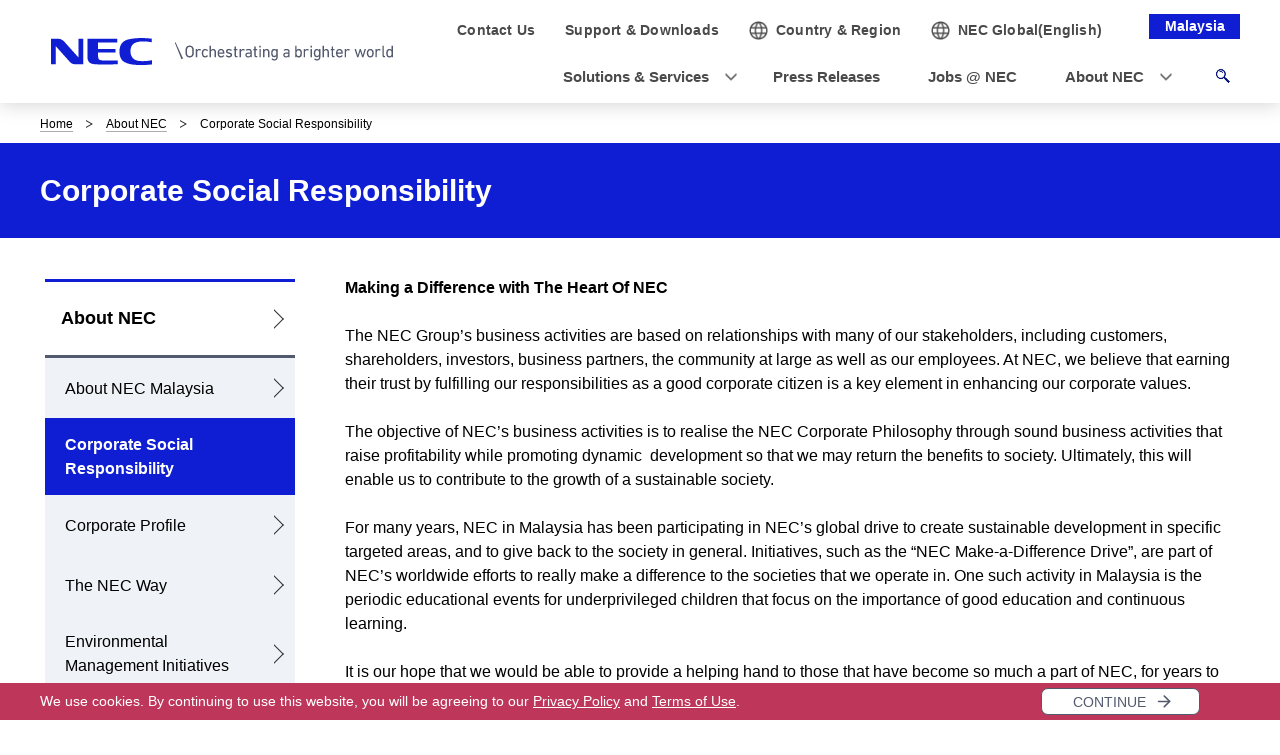

--- FILE ---
content_type: text/html
request_url: https://my.nec.com/en_MY/about/social_responsibility.html
body_size: 4565
content:
<!DOCTYPE HTML>

    <html lang="en">
      <head>
        <meta charset="UTF-8" />
        <meta content="" name="keywords" />
        <meta content="" name="description" />
        <title>Corporate Social Responsibility: About NEC | NEC</title>
        <link href="/iwov-resources/fixed-layout/2017v3-2column-Refined.css" rel="stylesheet" type="text/css" />
        <meta content="width=device-width,initial-scale=1" name="viewport" />
        <meta content="telephone=no" name="format-detection" />
        <meta content="IE=edge" http-equiv="X-UA-Compatible" />
        <link href="/nf_global/v3/common/css/reserve_top1.css" rel="stylesheet" />
        <script src="/nf_global/v3/common/js/jquery.js"></script>
        <script src="/nf_global/v3/common/js/reserve_top1.js"></script>
        <link href="/nf_global/v3/common/css/master-2021.css" rel="stylesheet" type="text/css" />
        <script src="/nf_global/v3/common/js/init.js"></script>
        <link href="/nf_global/v3/common/css/reserve_top2.css" rel="stylesheet" />
        <script src="/nf_global/v3/common/js/reserve_top2.js"></script>
        <link href="https://my.nec.com/en_MY/about/social_responsibility.html" rel="canonical" /> </head>
      <body> <!--ls:begin[body]-->
        <div id="fb-root"> </div>
        <script>(function(d, s, id) {
  var js, fjs = d.getElementsByTagName(s)[0];
  if (d.getElementById(id)) return;
  js = d.createElement(s); js.id = id;
  js.src = "//connect.facebook.net/en_MY/sdk.js#xfbml=1&version=v2.0";
  fjs.parentNode.insertBefore(js, fjs);
}(document, 'script', 'facebook-jssdk'));</script>
        <div id="NFI-header">
          <script type="text/javascript">
<!--
var n16Locale="en_MY";
//-->
</script> </div><header class="site-header-02 js-toFixedByScroll"><div class="inner">
            <div class="content">
              <div class="logo">
                <h1 class="siteName"><a href="//my.nec.com/"><img alt="NEC Orchestrating a brighter world" height="13" src="/nf_global/v3/common/img/site/header-img.png" width="175" /></a></h1> <!-- /.logo --> </div>
              <div class="languageLabel">
                <div class="inner">
                  <p>Malaysia</p> <!-- /.inner --> </div> <!-- /.languageLabel --> </div><nav class="nav-global-02  js-request-headerUI" data-request="{
    &quot;className&quot;: &quot;headerHamburger&quot;,
    &quot;method&quot;: &quot;prepend&quot;,
    &quot;target&quot;: &quot;site-header-global&quot;,
    &quot;sp&quot;: {
        &quot;type&quot;: &quot;sync&quot;,
        &quot;syncTarget&quot;: &quot;site-header-search&quot;,
        &quot;default&quot;: &quot;hide&quot;
    },
    &quot;pc&quot;: {
        &quot;default&quot;: &quot;show&quot;
    }
}"><h2 class="str-hidden">Navigation</h2>
                <div class="content" id="site-header-global">
                  <div class="inner js-header-megaDropDown">
                    <ul aria-label="Global navigation" class="list of-global">
                      <li class="js-header-megaDropDown-hook"><a data-href="#site-header-global-content-01" href="//my.nec.com/en_MY/solutions/index.html"><span>Solutions &amp; Services</span></a></li>
                      <li class="js-header-megaDropDown-hook"><a data-href="#site-header-global-content-02" href="//my.nec.com/en_MY/products/index.html"><span>Products</span></a></li>
                      <li><a href="//my.nec.com/en_MY/press/index.html"><span>Press Releases</span></a></li>
                      <li><a href="//my.nec.com/en_MY/careers/index.html"><span>Jobs @ NEC</span></a></li>
                      <li class="js-header-megaDropDown-hook"><a data-href="#site-header-global-content-05" href="//my.nec.com/en_MY/about/index.html"><span>About NEC</span></a></li> <!-- /.list --> </ul>
                    <ul aria-label="Utility navigation" class="list of-utility">
                      <li class="of-contact"><a href="https://contact.nec.com/http-my.nec.com_tb_root_contact/"><span>Contact Us</span></a></li>
                      <li class="of-supportAndDownload"><a href="//my.nec.com/en_MY/support/index.html"><span>Support &amp; Downloads</span></a></li>
                      <li class="of-global"><a href="https://www.nec.com/"><span>NEC Global(English)</span></a></li> <!-- /.list --> </ul> <!-- /.inner --> </div> <!-- /.content --> </div> <!-- /.nav-global-02 --></nav> <!-- /.content --> </div> <!-- /.inner --> </div> <!-- /.site-header-02 --></header>  <main class="site-main"><section class="sct-primary"><div class="str-outer-wide">
              <div class="str-inner">
                <h2 class="str-hidden">Displaying present location in the site.</h2><nav class="nav-location"><ul class="list">
                    <li><a href="/index.html">Home</a></li>
                    <li><a href="/en_MY/about/index.html">About NEC</a></li>
                    <li><b>Corporate Social Responsibility</b></li> <!-- /.list --> </ul> <!-- /.nav-location --></nav><!-- /.str-inner --> </div> <!-- /.str-outer --> </div>
            <div class="str-pageTitle">
              <div class="inner">
                <h1 class="hdg">Corporate Social Responsibility</h1> <!-- /.str-inner --> </div> <!-- /.str-pageTitle --> </div>
            <div class="ls-row str-column" id="ls-row-3-col-1-row-2">
              <div class="ls-col str-column-side" id="ls-row-3-col-1-row-2-col-1"><nav class="nav-local"><!--marsfinderoff: index-->
                  <h2 class="str-hidden">Local Navigation</h2>
                  <div class="root js-btn-nav-local"><b class="title">Menu</b><a href="/en_MY/about/index.html">About NEC</a></div>
                  <div class="ls-row content" id="ls-row-3-col-1-row-2-col-1-row-1-col-2-row-1">
                    <ul class="list">
                      <li><span><a href="/en_MY/about/aboutus.html">About NEC Malaysia</a></span></li>
                      <li class="NFI-lncurrent"><span><a href="/en_MY/about/social_responsibility.html?">Corporate Social Responsibility</a></span></li>
                      <li><span><a href="/en_MY/global/about/corporate_profile.html">Corporate Profile</a></span></li>
                      <li><span><a href="https://www.nec.com/en/global/about/the-nec-way.html">The NEC Way</a></span></li>
                      <li><span><a href="/en_MY/about/eco/index.html">Environmental Management Initiatives</a></span></li>
                      <li><span><a href="https://www.nec.com/en/global/office/index.html">NEC Worldwide</a></span></li> </ul>
                    <div class="ls-row str-link-side" id="ls-row-3-col-1-row-2-col-1-row-1-col-2-row-1-col-2-row-1"> </div> </div> <!--marsfinderon: index--></nav> </div>
              <div class="ls-row str-column-main" id="ls-row-3-col-1-row-2-col-2-row-1">
                <div class="str-outer">
                  <div class="str-inner">
                    <p class=" align-left"><strong>Making a Difference with The Heart Of NEC</strong><br />
                      <br />The NEC Group&rsquo;s business activities are based on relationships with many of our stakeholders, including customers, shareholders, investors, business partners, the community at large as well as our employees. At NEC, we believe that earning their trust by fulfilling our responsibilities as a good corporate citizen is a key element in enhancing our corporate values.<br />
                      <br />The objective of NEC&rsquo;s business activities is to realise the NEC Corporate Philosophy through sound business activities that raise profitability while promoting dynamic&nbsp; development so that we may return the benefits to society. Ultimately, this will enable us to contribute to the growth of a sustainable society.&nbsp; &nbsp;<br />
                      <br />For many years, NEC in Malaysia has been participating in NEC&rsquo;s global drive to create sustainable development in specific targeted areas, and to give back to the society in general. Initiatives, such as the &ldquo;NEC Make-a-Difference Drive&rdquo;, are part of NEC&rsquo;s worldwide efforts to really make a difference to the societies that we operate in. One such activity in Malaysia is the periodic educational events for underprivileged children that focus on the importance of good education and continuous learning.<br />
                      <br />It is our hope that we would be able to provide a helping hand to those that have become so much a part of NEC, for years to come. We believe that by working in tandem with all involved, we can strive towards better relationships and greater growth for the benefit of everyone.</p> <!--/.str-inner --> </div> <!--/.str-outer --> </div> </div> </div> </section> </main><footer class="site-footer"><div class="ls-area seg-primary" id="ls-row-4-area-1">
            <div id="NFI-footerlink">
              <script type="text/javascript">
<!--
var n18Locale="en_MY";
//-->
</script> </div>
            <div class="str-outer-full">
              <div class="str-inner">
                <p class="scroll-top js-page-top"><a href="#top">Top of this page</a></p> </div> </div> </div>
          <div class="ls-area seg-secondary" id="ls-row-4-area-2">
            <div id="NFI-footer">
              <script type="text/javascript">
<!--
var n19Locale="en_MY";
//-->
</script> </div>
            <div class="str-outer-wide">
              <div class="str-inner">
                <div class="wrap">
                  <ul class="list">
                    <li><a href="//my.nec.com/en_MY/privacy/index.html">Privacy Policy</a></li>
                    <li><a href="//my.nec.com/en_MY/terms/index.html">Terms of Use</a></li>
                    <li><a href="//my.nec.com/en_MY/global/iss/index.html">Information Security</a></li>
                    <li><a href="https://contact.nec.com/http-my.nec.com_tb_root_contact/">Contact Us</a></li>
                    <li><a href="//my.nec.com/en_MY/sitemap.html">Site Map</a></li> <!-- /.list --> </ul>
                  <p class="copyright"><small>Copyright &copy; NEC Corporation of Malaysia Sdn Bhd. All rights reserved.</small></p> <!-- /.wrap --> </div> <!-- /.str-inner --> </div> <!-- /.str-outer-wide --> </div> </div> </footer> <xmp id="exceptionStackTrace" style="display:none;">java.lang.RuntimeException: Failed to get data //gwijpcms01/default/main/http-my.nec.com_tb/WORKAREA/root/component
	at deployment.iw-preview.war//com.interwoven.livesite.file.impl.CsFileDal.read(CsFileDal.java:183)
	at deployment.iw-preview.war//com.interwoven.livesite.file.impl.CsFileDal.read(CsFileDal.java:149)
	at deployment.iw-preview.war//com.interwoven.livesite.model.property.DCRProperty.fetchDCRXML(DCRProperty.java:405)
	at deployment.iw-preview.war//com.interwoven.livesite.runtime.model.page.RuntimeComponent.buildComponentTransformData(RuntimeComponent.java:373)
	at deployment.iw-preview.war//com.interwoven.livesite.runtime.model.page.RuntimeComponent.transform(RuntimeComponent.java:439)
	at deployment.iw-preview.war//com.interwoven.livesite.runtime.model.page.RuntimeComponent.transform(RuntimeComponent.java:398)
	at deployment.iw-preview.war//com.interwoven.livesite.runtime.page.PageTokenVariableComponent.transformComponent(PageTokenVariableComponent.java:321)
	at deployment.iw-preview.war//com.interwoven.livesite.runtime.page.PageTokenVariableComponent.renderNoCache(PageTokenVariableComponent.java:214)
	at deployment.iw-preview.war//com.interwoven.livesite.runtime.page.PageTokenVariableComponent.preRender(PageTokenVariableComponent.java:109)
	at deployment.iw-preview.war//com.interwoven.livesite.runtime.page.PageTokenContainer.preRenderPage(PageTokenContainer.java:522)
	at deployment.iw-preview.war//com.interwoven.livesite.runtime.page.PageTokenContainer.preRender(PageTokenContainer.java:389)
	at deployment.iw-preview.war//com.interwoven.livesite.runtime.model.page.RuntimePage.transform(RuntimePage.java:520)
	at deployment.iw-preview.war//com.interwoven.livesite.model.page.PreviewPage.getBaseTransform(PreviewPage.java:241)
	at deployment.iw-preview.war//com.interwoven.livesite.model.page.PreviewPage.transform(PreviewPage.java:229)
	at deployment.iw-preview.war//com.interwoven.livesite.iw.servlet.preview.rendering.IntermediateRenderingManager.doOutputPage(IntermediateRenderingManager.java:287)
	at deployment.iw-preview.war//com.interwoven.livesite.runtime.rendering.RenderingManager.renderPageGoal(RenderingManager.java:403)
	at deployment.iw-preview.war//com.interwoven.livesite.runtime.rendering.RenderingManager.render(RenderingManager.java:273)
	at deployment.iw-preview.war//com.interwoven.livesite.iw.servlet.preview.generate.GenerateFilter.generatePage(GenerateFilter.java:134)
	at deployment.iw-preview.war//com.interwoven.livesite.iw.servlet.preview.generate.GenerateFilter.doFilter(GenerateFilter.java:77)
	at deployment.iw-preview.war//org.springframework.web.filter.DelegatingFilterProxy.invokeDelegate(DelegatingFilterProxy.java:357)
	at deployment.iw-preview.war//org.springframework.web.filter.DelegatingFilterProxy.doFilter(DelegatingFilterProxy.java:270)
	at io.undertow.servlet@2.0.21.Final//io.undertow.servlet.core.ManagedFilter.doFilter(ManagedFilter.java:61)
	at io.undertow.servlet@2.0.21.Final//io.undertow.servlet.handlers.FilterHandler$FilterChainImpl.doFilter(FilterHandler.java:131)
	at io.undertow.servlet@2.0.21.Final//io.undertow.servlet.handlers.FilterHandler.handleRequest(FilterHandler.java:84)
	at io.undertow.servlet@2.0.21.Final//io.undertow.servlet.handlers.security.ServletSecurityRoleHandler.handleRequest(ServletSecurityRoleHandler.java:62)
	at io.undertow.servlet@2.0.21.Final//io.undertow.servlet.handlers.ServletChain$1.handleRequest(ServletChain.java:68)
	at io.undertow.servlet@2.0.21.Final//io.undertow.servlet.handlers.ServletDispatchingHandler.handleRequest(ServletDispatchingHandler.java:36)
	at org.wildfly.extension.undertow@17.0.0.Final//org.wildfly.extension.undertow.security.SecurityContextAssociationHandler.handleRequest(SecurityContextAssociationHandler.java:78)
	at io.undertow.core@2.0.21.Final//io.undertow.server.handlers.PredicateHandler.handleRequest(PredicateHandler.java:43)
	at io.undertow.servlet@2.0.21.Final//io.undertow.servlet.handlers.security.SSLInformationAssociationHandler.handleRequest(SSLInformationAssociationHandler.java:132)
	at io.undertow.servlet@2.0.21.Final//io.undertow.servlet.handlers.security.ServletAuthenticationCallHandler.handleRequest(ServletAuthenticationCallHandler.java:57)
	at io.undertow.core@2.0.21.Final//io.undertow.server.handlers.PredicateHandler.handleRequest(PredicateHandler.java:43)
	at io.undertow.core@2.0.21.Final//io.undertow.security.handlers.AbstractConfidentialityHandler.handleRequest(AbstractConfidentialityHandler.java:46)
	at io.undertow.servlet@2.0.21.Final//io.undertow.servlet.handlers.security.ServletConfidentialityConstraintHandler.handleRequest(ServletConfidentialityConstraintHandler.java:64)
	at io.undertow.core@2.0.21.Final//io.undertow.security.handlers.AuthenticationMechanismsHandler.handleRequest(AuthenticationMechanismsHandler.java:60)
	at io.undertow.servlet@2.0.21.Final//io.undertow.servlet.handlers.security.CachedAuthenticatedSessionHandler.handleRequest(CachedAuthenticatedSessionHandler.java:77)
	at io.undertow.core@2.0.21.Final//io.undertow.security.handlers.NotificationReceiverHandler.handleRequest(NotificationReceiverHandler.java:50)
	at io.undertow.core@2.0.21.Final//io.undertow.security.handlers.AbstractSecurityContextAssociationHandler.handleRequest(AbstractSecurityContextAssociationHandler.java:43)
	at io.undertow.core@2.0.21.Final//io.undertow.server.handlers.PredicateHandler.handleRequest(PredicateHandler.java:43)
	at org.wildfly.extension.undertow@17.0.0.Final//org.wildfly.extension.undertow.security.jacc.JACCContextIdHandler.handleRequest(JACCContextIdHandler.java:61)
	at io.undertow.core@2.0.21.Final//io.undertow.server.handlers.PredicateHandler.handleRequest(PredicateHandler.java:43)
	at org.wildfly.extension.undertow@17.0.0.Final//org.wildfly.extension.undertow.deployment.GlobalRequestControllerHandler.handleRequest(GlobalRequestControllerHandler.java:68)
	at io.undertow.core@2.0.21.Final//io.undertow.server.handlers.PredicateHandler.handleRequest(PredicateHandler.java:43)
	at io.undertow.servlet@2.0.21.Final//io.undertow.servlet.handlers.ServletInitialHandler.handleFirstRequest(ServletInitialHandler.java:292)
	at io.undertow.servlet@2.0.21.Final//io.undertow.servlet.handlers.ServletInitialHandler.access$100(ServletInitialHandler.java:81)
	at io.undertow.servlet@2.0.21.Final//io.undertow.servlet.handlers.ServletInitialHandler$2.call(ServletInitialHandler.java:138)
	at io.undertow.servlet@2.0.21.Final//io.undertow.servlet.handlers.ServletInitialHandler$2.call(ServletInitialHandler.java:135)
	at io.undertow.servlet@2.0.21.Final//io.undertow.servlet.core.ServletRequestContextThreadSetupAction$1.call(ServletRequestContextThreadSetupAction.java:48)
	at io.undertow.servlet@2.0.21.Final//io.undertow.servlet.core.ContextClassLoaderSetupAction$1.call(ContextClassLoaderSetupAction.java:43)
	at org.wildfly.extension.undertow@17.0.0.Final//org.wildfly.extension.undertow.security.SecurityContextThreadSetupAction.lambda$create$0(SecurityContextThreadSetupAction.java:105)
	at org.wildfly.extension.undertow@17.0.0.Final//org.wildfly.extension.undertow.deployment.UndertowDeploymentInfoService$UndertowThreadSetupAction.lambda$create$0(UndertowDeploymentInfoService.java:1502)
	at org.wildfly.extension.undertow@17.0.0.Final//org.wildfly.extension.undertow.deployment.UndertowDeploymentInfoService$UndertowThreadSetupAction.lambda$create$0(UndertowDeploymentInfoService.java:1502)
	at org.wildfly.extension.undertow@17.0.0.Final//org.wildfly.extension.undertow.deployment.UndertowDeploymentInfoService$UndertowThreadSetupAction.lambda$create$0(UndertowDeploymentInfoService.java:1502)
	at org.wildfly.extension.undertow@17.0.0.Final//org.wildfly.extension.undertow.deployment.UndertowDeploymentInfoService$UndertowThreadSetupAction.lambda$create$0(UndertowDeploymentInfoService.java:1502)
	at io.undertow.servlet@2.0.21.Final//io.undertow.servlet.handlers.ServletInitialHandler.dispatchRequest(ServletInitialHandler.java:272)
	at io.undertow.servlet@2.0.21.Final//io.undertow.servlet.handlers.ServletInitialHandler.access$000(ServletInitialHandler.java:81)
	at io.undertow.servlet@2.0.21.Final//io.undertow.servlet.handlers.ServletInitialHandler$1.handleRequest(ServletInitialHandler.java:104)
	at io.undertow.core@2.0.21.Final//io.undertow.server.Connectors.executeRootHandler(Connectors.java:364)
	at io.undertow.core@2.0.21.Final//io.undertow.server.HttpServerExchange$1.run(HttpServerExchange.java:830)
	at org.jboss.threads@2.3.3.Final//org.jboss.threads.ContextClassLoaderSavingRunnable.run(ContextClassLoaderSavingRunnable.java:35)
	at org.jboss.threads@2.3.3.Final//org.jboss.threads.EnhancedQueueExecutor.safeRun(EnhancedQueueExecutor.java:1982)
	at org.jboss.threads@2.3.3.Final//org.jboss.threads.EnhancedQueueExecutor$ThreadBody.doRunTask(EnhancedQueueExecutor.java:1486)
	at org.jboss.threads@2.3.3.Final//org.jboss.threads.EnhancedQueueExecutor$ThreadBody.run(EnhancedQueueExecutor.java:1377)
	at java.base/java.lang.Thread.run(Thread.java:834)
Caused by: java.lang.NullPointerException: Cannot read file: //gwijpcms01/default/main/http-my.nec.com_tb/WORKAREA/root/component
	at deployment.iw-preview.war//com.interwoven.livesite.file.impl.CsFileDal.read(CsFileDal.java:163)
	... 63 more
</xmp><script src="/nf_global/v3/common/js/reserve_bottom1.js"></script>
        <script src="/nf_global/v3/common/js/template.common.js"></script>
        <script src="/nf_global/v3/common/js/run.js"></script>
        <script async="async" defer="defer" src="https://apis.google.com/js/platform.js">
{lang: 'en'}
</script>
        <script src="/nf_global/v3/common/js/reserve_bottom2.js"></script> <!--ls:end[body]--> </body> </html> 

--- FILE ---
content_type: text/html
request_url: https://my.nec.com/en_MY/nf_global/v3/common/header/header.html
body_size: 1694
content:
<header class="site-header-03 js-toFixedByScroll">
<div class="inner">
<div class="content">
<div class="logo">
<h1 class="siteName"><a href="//my.nec.com/">
<img src="/nf_global/v3/common/img/2021/site/header-img-04.svg" alt="NEC Orchestrating a brighter world" width="342" height="27">
</a></h1>
<!-- /.logo --></div>


<div class="languageLabel">
<div class="inner">
<p>Malaysia</p>
<!-- /.inner --></div>
<!-- /.languageLabel --></div>


<div class="searchBox  js-request-headerUI" data-request="{
    &quot;className&quot;: &quot;headerSearch&quot;,
    &quot;method&quot;: &quot;prepend&quot;,
    &quot;target&quot;: &quot;site-header-search&quot;,
    &quot;sp&quot;: {
        &quot;type&quot;: &quot;sync&quot;,
        &quot;syncTarget&quot;: &quot;site-header-global&quot;
    },
    &quot;pc&quot;: true
}">
<div class="inner js-request-headerUI" data-request="{
    &quot;className&quot;: &quot;headerSearchClose&quot;,
    &quot;method&quot;: &quot;append&quot;,
    &quot;target&quot;: &quot;site-header-search&quot;,
    &quot;type&quot;: &quot;close&quot;
}" id="site-header-search">
<form class="form" action="//my.nec.com/en_MY/search/result.html" method="get" role="search">
<div class="input">
<input type="search" name="q" placeholder="Enter Search Term" aria-label="Enter Search Term" autocomplete="off" required>
<input type="hidden" name="imgsize" value="3">
<!-- /.input --></div>

<div class="submit">
<button type="submit"><span><span><span>Search</span></span></span></button>
<!-- /.submit --></div>
<!-- /.form --></form>
<!-- /.inner --></div>
<!-- /.searchBox --></div>


<nav class="nav-global-02  js-request-headerUI" data-request="{
    &quot;className&quot;: &quot;headerHamburger&quot;,
    &quot;method&quot;: &quot;prepend&quot;,
    &quot;target&quot;: &quot;site-header-global&quot;,
    &quot;sp&quot;: {
        &quot;type&quot;: &quot;sync&quot;,
        &quot;syncTarget&quot;: &quot;site-header-search&quot;,
        &quot;default&quot;: &quot;hide&quot;
    },
    &quot;pc&quot;: {
        &quot;default&quot;: &quot;show&quot;
    }
}">
<h2 class="str-hidden">Navigation</h2>
<div class="content" id="site-header-global">
<div class="inner js-header-megaDropDown">

<ul class="list of-utility" aria-label="Utility navigation">
<li class="of-contact"><a href="https://contact.nec.com/http-my.nec.com_tb_root_contact/"><span>Contact Us</span></a></li>
<li class="of-supportAndDownload"><a href="//my.nec.com/en_MY/support/index.html"><span>Support &amp; Downloads</span></a></li>
<li class="of-countryAndRegion"><a href="https://www.nec.com/en/global/about/country_region.html" target="newwindow"><span>Country &amp; <br class="pc-hide">Region</span></a></li>
<li class="of-countryAndRegion"><a href="https://www.nec.com/"><span>NEC Global(English)</span></a></li>
<!-- /.list --></ul>

<ul class="list of-global" aria-label="Global navigation">
<li class="js-header-megaDropDown-hook"><a href="//my.nec.com/en_MY/solutions/index.html" data-href="#site-header-global-content-01"><span>Solutions &amp; Services</span></a></li>
<li><a href="//my.nec.com/en_MY/press/index.html"><span>Press Releases</span></a></li>
<li><a href="//my.nec.com/en_MY/careers/index.html"><span>Jobs @ NEC</span></a></li>
<li class="js-header-megaDropDown-hook"><a href="//my.nec.com/en_MY/about/index.html" data-href="#site-header-global-content-05"><span>About NEC</span></a></li>
<!-- /.list --></ul>


<!-- /.inner --></div>
<!-- /.content --></div>
<!-- /.nav-global-02 --></nav>


<div class="globalChild">
<section id="site-header-global-content-01" class="content js-request-headerUI" data-request="{
    &quot;className&quot;: &quot;headerGlobalContentClose&quot;,
    &quot;method&quot;: &quot;append&quot;,
    &quot;target&quot;: &quot;this&quot;,
    &quot;type&quot;: &quot;close&quot;
}">
<div class="inner-02">
<div class="hdg">
<h3 class="inner"><a href="//my.nec.com/en_MY/solutions/index.html">Solutions &amp; Services</a></h3>
<!-- /.hdg --></div>

<div class="content">
<ul class="list of-flex-3col">
<li>
<p class="title">Industries</p>
<ul class="childList">
<li><a href="//my.nec.com/en_MY/global/solutions/safety/aviation/index.html">Aviation</a></li>
<li><a href="//my.nec.com/en_MY/solutions/education/index.html">Education</a></li>
<li><a href="//my.nec.com/en_MY/global/solutions/finance/index.html">Finance</a></li>
<li><a href="//my.nec.com/en_MY/global/solutions/digitalgovernment/index.html">Government</a></li>
<li><a href="//my.nec.com/en_MY/solutions/manufacturing/index.html">Manufacturing</a></li>
<li><a href="//my.nec.com/en_MY/solutions/retail/index.html">Retail</a></li>
<!-- /.childList --></ul>
</li>
<li>
<p class="title">Solutions &amp; Services</p>
<ul class="childList">
<li><a href="//my.nec.com/en_MY/solutions/biometrics/index.html">Biometrics</a></li>
<li><a href="//my.nec.com/en_MY/Services/Managed_Services/index.html">Managed Services</a></li>
<li><a href="//my.nec.com/en_MY/solutions/meetingandconferencing/index.html">Meeting and Conferencing</a></li>
<li><a href="//my.nec.com/en_MY/global/solutions/5g/index.html">Network Solutions</a></li>
<li><a href="//my.nec.com/en_MY/global/solutions/safety/index.html">Public Safety</a></li>
<li><a href="//my.nec.com/en_MY/campaign/nec-smart-town/index.html">Smart Trusted Town in ASEAN</a></li>
<!-- /.childList --></ul>
</li>

<!-- /.list --></ul>
<!-- /.content --></div>

<!-- /.inner-02 --></div>
<!-- /.content --></section>


<section id="site-header-global-content-05" class="content js-request-headerUI" data-request="{
    &quot;className&quot;: &quot;headerGlobalContentClose&quot;,
    &quot;method&quot;: &quot;append&quot;,
    &quot;target&quot;: &quot;this&quot;,
    &quot;type&quot;: &quot;close&quot;
}">
<div class="inner-02">
<div class="hdg">
<h3 class="inner"><a href="//my.nec.com/en_MY/about/index.html">About NEC</a></h3>
<!-- /.hdg --></div>

<div class="content">
<ul class="list of-flex-3col">
<li>
<ul class="childList">
<li><a href="//my.nec.com/en_MY/about/aboutus.html">About NEC Malaysia</a></li>
<li><a href="//my.nec.com/en_MY/sme/index.html">Articles by Thought Leaders</a></li>
<li><a href="//my.nec.com/en_MY/case/index.html">Case Study</a></li>
<!-- /.childList --></ul>
</li>
<li>
    <ul class="childList">
    <li><a href="//my.nec.com/en_MY/about/compliance.html">Compliance &amp; Certifications</a></li>
    <li><a href="//my.nec.com/en_MY/about/culture/index.html">Culture and Values</a></li>
    <li><a href="//my.nec.com/en_MY/about/cec/index.html">Customer Experience Centre</a></li>
    <!-- /.childList --></ul>
</li>
<li>
    <ul class="childList">
        <li><a href="//my.nec.com/en_MY/creating-whats-ahead-asean/index.html">NEC ASEAN - Creating What's Ahead</a></li>
        <li><a href="https://www.nec.com/en/global/purchasing/index.html">Responsible Procurement</a></li>
        <li><a href="//my.nec.com/en_MY/about/about-nec-asia-pacific/sustainability/index.html">Sustainability in ASEAN</a></li>
<!-- /.childList --></ul>
</li>

<!-- /.list --></ul>
<!-- /.content --></div>

<!-- /.inner-02 --></div>
<!-- /.content --></section>

<!-- /.globalChild --></div>
<!-- /.content --></div>
<!-- /.inner --></div>
<!-- /.site-header-03 --></header>

--- FILE ---
content_type: text/html
request_url: https://my.nec.com/en_MY/nf_global/v3/common/NavMenu/megafooter.html
body_size: 534
content:
<div class="str-outer">
<div class="str-inner">

<ul class="sns">
<li><a href="https://www.facebook.com/NecMalaysia" target="_blank"><img src="/nf_global/v3/common/img/2021/site/sns-icn-01.png" width="24" alt="Facebook"></a></li>
<li><a href="https://www.linkedin.com/company/1624164/admin/" target="_blank"><img src="/nf_global/v3/common/img/2021/site/sns-icn-03.png" width="24" alt="LinkedIn"></a></li>
<li><a href="https://www.youtube.com/user/NECglobalOfficial" target="_blank"><img src="/nf_global/v3/common/img/2021/site/sns-icn-04.png" width="24" alt="YouTube"></a></li>
<!-- .sns --></ul>

<div class="link">
<ul class="list">
<li class="col">
<b class="title">Products <br class="pc-show">&amp; Solutions</b>

<ul class="list">
<li><a href="//my.nec.com/en_MY/solutions/index.html">Solutions &amp; Services</a></li>
<!-- /.list --></ul>
</li>

<li class="col">
<b class="title">Support <br class="pc-show">&amp; Downloads</b>

<ul class="list">
<li><a href="//my.nec.com/en_MY/support/index.html">Support &amp; Downloads</a></li>
<!-- /.list --></ul>
</li>

<li class="col">
<b class="title">News</b>

<ul class="list">
<li><a href="//my.nec.com/en_MY/press/index.html">Press Releases</a></li>
<!-- /.list --></ul>
</li>

<li class="col">
<b class="title">About NEC</b>

<ul class="list">
<li><a href="//my.nec.com/en_MY/about/aboutus.html">NEC Malaysia</a></li>
<li><a href="//my.nec.com/en_MY/careers/index.html">Jobs @ NEC </a></li>
<li><a href="https://www.nec.com/en/global/office/index.html">NEC Worldwide</a></li>
<!-- /.list --></ul>
</li>


<!-- /.list --></ul>
<!-- /.link --></div>
<!-- /.str-inner --></div>
<!-- /.str-outer --></div>


--- FILE ---
content_type: text/html
request_url: https://my.nec.com/en_MY/nf_global/v3/common/footer/footer.html
body_size: 336
content:
<div class="str-outer-wide">
<div class="str-inner">
<div class="wrap">
<ul class="list">
<li><a href="//my.nec.com/en_MY/privacy/index.html">Privacy Policy</a></li>
<li><a href="//my.nec.com/en_MY/terms/index.html">Terms of Use</a></li>
<li><a href="//my.nec.com/en_MY/global/iss/index.html">Information Security</a></li>
<li><a href="https://contact.nec.com/http-my.nec.com_tb_root_contact/">Contact Us</a></li>
<li><a href="//my.nec.com/en_MY/sitemap.html">Site Map</a></li>
<!-- /.list --></ul>

<p class="copyright"><small>Copyright &copy; NEC Corporation of Malaysia Sdn Bhd. All rights reserved.</small></p>
<!-- /.wrap --></div>
<!-- /.str-inner --></div>
<!-- /.str-outer-wide --></div>

--- FILE ---
content_type: text/html
request_url: https://my.nec.com/en_MY/nf_global/v3/common/footer/copyright.html
body_size: 129
content:
<p class="copyright"><small>Copyright &copy; NEC Corporation of Malaysia Sdn Bhd. 2009-2026. All rights reserved.</small></p>

--- FILE ---
content_type: text/html
request_url: https://my.nec.com/en_MY/nf_global/v3/common/inc/func-cookie.html
body_size: 273
content:
<div class="func-cookie">
<div class="inner">
<p class="txt">We use cookies. By continuing to use this website, you will be agreeing to our <a href="//my.nec.com/en_MY/privacy/index.html">Privacy Policy</a> and <a href="//my.nec.com/en_MY/terms/index.html">Terms of Use</a>.</p>
<div class="mod-btn var01">
<button type="button" class="js-enabled-cookie">CONTINUE</button>
<!-- /.mod-btn --></div>
<!-- /.inner --></div>
<!-- /.func-cookie --></div>